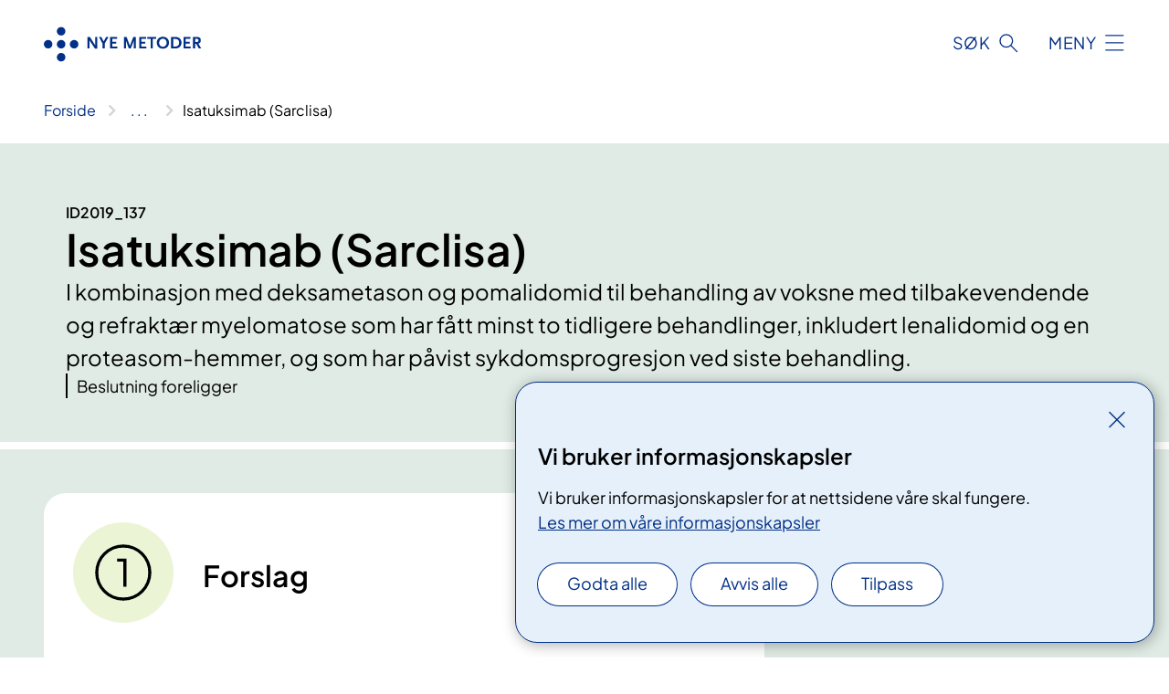

--- FILE ---
content_type: text/html; charset=utf-8
request_url: https://www.nyemetoder.no/metoder/isatuksimab-sarclisa
body_size: 7176
content:


<!DOCTYPE html>

<html lang="nb">

<head>
    <meta name="viewport" content="width=device-width, initial-scale=1" />
    <meta name="format-detection" content="telephone=no" />
    <link href="/static/css/mainstyles.D7Hp8eqn.css" rel="stylesheet"></link>
    <link href="/static/css/components.DD6By0E_.css" rel="stylesheet"></link>
    <link rel="stylesheet" href="/FNSP.styles.css?v=f81adc5c18d68f283c5b8f323da36fa19757957d31440b228f6c420bdaa7cc42" />


<title>Isatuksimab (Sarclisa) - Nye metoder</title>
  <meta name="description" content="I kombinasjon med deksametason og pomalidomid til behandling av voksne med tilbakevendende og refrakt&#xE6;r myelomatose som har f&#xE5;tt minst to tidligere behandlinger, inkludert lenalidomid og en proteasom-hemmer, og som har p&#xE5;vist sykdomsprogresjon ved siste behandling. " />


    <meta property="og:title" content="Isatuksimab (Sarclisa)" />
    <meta property="twitter:title" content="Isatuksimab (Sarclisa)" />
  <meta property="og:description" content="I kombinasjon med deksametason og pomalidomid til behandling av voksne med tilbakevendende og refrakt&#xE6;r myelomatose som har f&#xE5;tt minst to tidligere behandlinger, inkludert lenalidomid og en proteasom-hemmer, og som har p&#xE5;vist sykdomsprogresjon ved siste behandling. " />
  <meta property="twitter:description" content="I kombinasjon med deksametason og pomalidomid til behandling av voksne med tilbakevendende og refrakt&#xE6;r myelomatose som har f&#xE5;tt minst to tidligere behandlinger, inkludert lenalidomid og en proteasom-hemmer, og som har p&#xE5;vist sykdomsprogresjon ved siste behandling. " />
  <meta name="twitter:card" content="summary_large_image" />
  <meta property="og:image" content="https://www.nyemetoder.no/4afb4c/contentassets/9c1879195a0e43669549ca8a0e7a0102/logosome.jpg?width=1200&height=628&quality=80" />
  <meta property="twitter:image" content="https://www.nyemetoder.no/4afb4c/contentassets/9c1879195a0e43669549ca8a0e7a0102/logosome.jpg?width=1200&height=628&quality=80" />
  <meta property="og:image:secure_url" content="https://www.nyemetoder.no/4afb4c/contentassets/9c1879195a0e43669549ca8a0e7a0102/logosome.jpg?width=1200&height=628&quality=80" />
  <meta property="og:image:alt" content="Logo, firmanavn" />
  <meta property="twitter:image:alt" content="Logo, firmanavn" />
                <link rel="icon" href="/494d9b/globalassets/system/favicon-nasjonal.svg">


<div id="matomo-tracking-props" data-baseUrl="https://app-fnsp-matomo-analytics-prod.azurewebsites.net/" data-siteId="50"></div>
    <script>
        FNSP = {};
        FNSP.API = "https://www.nyemetoder.no";
        FNSP.IsPrint = false;
        FNSP.CurrentSite = {Name: "Nye metoder", Id: "e055be55-cbad-4d97-9c08-208780585679", StartPage: "645168" }
        FNSP.SingleKey = "FOssxJD0F5jW1TW3VRuqxRkuLlAulQIpUCXRESLCOaCvrZEt";
        FNSP.FindEnabled = true;
        FNSP.StoredQuery = false;
    </script>
    <script>
!function(T,l,y){var S=T.location,k="script",D="instrumentationKey",C="ingestionendpoint",I="disableExceptionTracking",E="ai.device.",b="toLowerCase",w="crossOrigin",N="POST",e="appInsightsSDK",t=y.name||"appInsights";(y.name||T[e])&&(T[e]=t);var n=T[t]||function(d){var g=!1,f=!1,m={initialize:!0,queue:[],sv:"5",version:2,config:d};function v(e,t){var n={},a="Browser";return n[E+"id"]=a[b](),n[E+"type"]=a,n["ai.operation.name"]=S&&S.pathname||"_unknown_",n["ai.internal.sdkVersion"]="javascript:snippet_"+(m.sv||m.version),{time:function(){var e=new Date;function t(e){var t=""+e;return 1===t.length&&(t="0"+t),t}return e.getUTCFullYear()+"-"+t(1+e.getUTCMonth())+"-"+t(e.getUTCDate())+"T"+t(e.getUTCHours())+":"+t(e.getUTCMinutes())+":"+t(e.getUTCSeconds())+"."+((e.getUTCMilliseconds()/1e3).toFixed(3)+"").slice(2,5)+"Z"}(),iKey:e,name:"Microsoft.ApplicationInsights."+e.replace(/-/g,"")+"."+t,sampleRate:100,tags:n,data:{baseData:{ver:2}}}}var h=d.url||y.src;if(h){function a(e){var t,n,a,i,r,o,s,c,u,p,l;g=!0,m.queue=[],f||(f=!0,t=h,s=function(){var e={},t=d.connectionString;if(t)for(var n=t.split(";"),a=0;a<n.length;a++){var i=n[a].split("=");2===i.length&&(e[i[0][b]()]=i[1])}if(!e[C]){var r=e.endpointsuffix,o=r?e.location:null;e[C]="https://"+(o?o+".":"")+"dc."+(r||"services.visualstudio.com")}return e}(),c=s[D]||d[D]||"",u=s[C],p=u?u+"/v2/track":d.endpointUrl,(l=[]).push((n="SDK LOAD Failure: Failed to load Application Insights SDK script (See stack for details)",a=t,i=p,(o=(r=v(c,"Exception")).data).baseType="ExceptionData",o.baseData.exceptions=[{typeName:"SDKLoadFailed",message:n.replace(/\./g,"-"),hasFullStack:!1,stack:n+"\nSnippet failed to load ["+a+"] -- Telemetry is disabled\nHelp Link: https://go.microsoft.com/fwlink/?linkid=2128109\nHost: "+(S&&S.pathname||"_unknown_")+"\nEndpoint: "+i,parsedStack:[]}],r)),l.push(function(e,t,n,a){var i=v(c,"Message"),r=i.data;r.baseType="MessageData";var o=r.baseData;return o.message='AI (Internal): 99 message:"'+("SDK LOAD Failure: Failed to load Application Insights SDK script (See stack for details) ("+n+")").replace(/\"/g,"")+'"',o.properties={endpoint:a},i}(0,0,t,p)),function(e,t){if(JSON){var n=T.fetch;if(n&&!y.useXhr)n(t,{method:N,body:JSON.stringify(e),mode:"cors"});else if(XMLHttpRequest){var a=new XMLHttpRequest;a.open(N,t),a.setRequestHeader("Content-type","application/json"),a.send(JSON.stringify(e))}}}(l,p))}function i(e,t){f||setTimeout(function(){!t&&m.core||a()},500)}var e=function(){var n=l.createElement(k);n.src=h;var e=y[w];return!e&&""!==e||"undefined"==n[w]||(n[w]=e),n.onload=i,n.onerror=a,n.onreadystatechange=function(e,t){"loaded"!==n.readyState&&"complete"!==n.readyState||i(0,t)},n}();y.ld<0?l.getElementsByTagName("head")[0].appendChild(e):setTimeout(function(){l.getElementsByTagName(k)[0].parentNode.appendChild(e)},y.ld||0)}try{m.cookie=l.cookie}catch(p){}function t(e){for(;e.length;)!function(t){m[t]=function(){var e=arguments;g||m.queue.push(function(){m[t].apply(m,e)})}}(e.pop())}var n="track",r="TrackPage",o="TrackEvent";t([n+"Event",n+"PageView",n+"Exception",n+"Trace",n+"DependencyData",n+"Metric",n+"PageViewPerformance","start"+r,"stop"+r,"start"+o,"stop"+o,"addTelemetryInitializer","setAuthenticatedUserContext","clearAuthenticatedUserContext","flush"]),m.SeverityLevel={Verbose:0,Information:1,Warning:2,Error:3,Critical:4};var s=(d.extensionConfig||{}).ApplicationInsightsAnalytics||{};if(!0!==d[I]&&!0!==s[I]){var c="onerror";t(["_"+c]);var u=T[c];T[c]=function(e,t,n,a,i){var r=u&&u(e,t,n,a,i);return!0!==r&&m["_"+c]({message:e,url:t,lineNumber:n,columnNumber:a,error:i}),r},d.autoExceptionInstrumented=!0}return m}(y.cfg);function a(){y.onInit&&y.onInit(n)}(T[t]=n).queue&&0===n.queue.length?(n.queue.push(a),n.trackPageView({})):a()}(window,document,{src: "https://js.monitor.azure.com/scripts/b/ai.2.gbl.min.js", crossOrigin: "anonymous", cfg: {instrumentationKey: 'fe8cae6d-aa1c-4609-89b8-088240892f8a', disableCookiesUsage: true }});
</script>

    <script src="/fnspLocalization/deep-merge.js"></script><script src="/fnspLocalization/SharedResources?lang=nb"></script>
    <script src="/fnspLocalization/DocumentListResources?lang=nb"></script>
    <script src="/fnspLocalization/EventResources?lang=nb"></script>
    <script src="/fnspLocalization/DateResources?lang=nb"></script>
    <script src="/fnspLocalization/ClinicalTrialResources?lang=nb"></script>
</head>

<body class="ui-corporate">
    
    
<div reactComponentId='CookieConsentComponent-ae9a5d48-7637-467a-b9af-69a36b7b2563' data-json='{"model":{"title":"Vi bruker informasjonskapsler","description":"Vi bruker informasjonskapsler for at nettsidene v\u00E5re skal fungere.","analyticsTitle":"Trafikkanalyse og statistikk","analyticsDescription":"Ved \u00E5 godta disse informasjonskapslene, samtykker du til anonym registrering av statistikk som brukes til \u00E5 forbedre nettstedets innhold og brukeropplevelse.","thirdPartyTitle":"Informasjons\u0026shy;kapsler fra tredjeparter","thirdPartyDescription":"Noen av nettsidene v\u00E5re kan vise innebygget innhold fra andre nettsteder, som for eksempel videoer. Disse eksterne innholdsleverand\u00F8rene bruker egne informasjonskapsler for \u00E5 kunne vise innholdet.","thirdPartyCookieNotAvailable":null,"requiredTitle":"N\u00F8dvendige informasjons\u0026shy;kapsler","requiredDescription":"Disse informasjonskapslene h\u00E5ndterer rent tekniske funksjoner p\u00E5 nettstedet og er n\u00F8dvendige for at nettsidene v\u00E5re skal fungere.","surveyTitle":"Sp\u00F8rre\u0026shy;unders\u00F8kelser","surveyDescription":"Ved \u00E5 godta disse informasjonskapslene, samtykker du til anonym lagring av hva du svarer p\u00E5 sp\u00F8rsm\u00E5let om deltakelse.","acceptAllText":"Godta alle","acceptSelectedText":"Godta valgte","acceptNecessaryText":"Godta kun n\u00F8dvendige","rejectAllText":"Avvis alle","readMoreAbout":"Les mer om","manageCookiesText":"Administrere informasjonskapsler","withdrawCookiesDescription":"Du kan endre samtykket n\u00E5r som helst ved \u00E5 velge \u0022Administrere informasjonskapsler\u0022 nederst p\u00E5 siden. ","customizeText":"Tilpass","saveText":"Lagre","closeText":"Lukk","cancelText":"Avbryt","cookiePageLink":{"href":"/om-nettstedet/informasjonskapsler/","text":"Les mer om v\u00E5re informasjonskapsler","target":"_blank","isExternal":false,"sameSite":true},"consentDisabled":false,"activeButDisabled":false,"initialPopupDisabled":false,"cookieConsentVariables":{"consent_enabled":true,"consent_active_but_disabled":false,"popup_disabled":false,"force_map_manage_cookies_button":true,"refresh_with_querystring":false,"use_local_cookie_if_not_equal":false}}}'></div>
<script type="module" src="/static/js/CookieConsentComponent.D31auazJ.js"></script>
    
    <a href="#main" class="skiplink">
        Hopp til innhold
    </a>
    



<header>
    <div reactComponentId='HeaderComponent-f8ea7517-d9d9-410d-8578-5d962d6780c0' data-json='{"headerDTO":{"menu":{"menuButtonText":"Meny","menuItems":[{"title":"Metoder","links":[{"href":"/metoder/","text":"Finn metode","target":null,"isExternal":false,"sameSite":true}],"showCookieButtonAt":-1},{"title":"Innf\u00F8ring","links":[{"href":"/innforing-av-nye-metoder/forslag/","text":"Forslag","target":null,"isExternal":false,"sameSite":true},{"href":"/innforing-av-nye-metoder/metodevurdering/","text":"Metodevurdering","target":null,"isExternal":false,"sameSite":true},{"href":"/innforing-av-nye-metoder/beslutning/","text":"Beslutning","target":null,"isExternal":false,"sameSite":true},{"href":"/innforing-av-nye-metoder/implementering/","text":"Implementering","target":null,"isExternal":false,"sameSite":true}],"showCookieButtonAt":-1},{"title":"Aktuelt","links":[{"href":"/aktuelt/","text":"Nyheter","target":null,"isExternal":false,"sameSite":true},{"href":"/konferanser/","text":"Kalender","target":null,"isExternal":false,"sameSite":true},{"href":"/moter-i-bestillerforum-rhf/","text":"M\u00F8ter i Bestillerforum","target":null,"isExternal":false,"sameSite":true},{"href":"/moter-i-beslutningsforum-for-nye-metoder/","text":"M\u00F8ter i Beslutningsforum","target":null,"isExternal":false,"sameSite":true}],"showCookieButtonAt":-1},{"title":"Om oss","links":[{"href":"/om-systemet/","text":"Om systemet","target":null,"isExternal":false,"sameSite":true},{"href":"/om-systemet/hvem-gjor-hva/","text":"Hvem gj\u00F8r hva","target":null,"isExternal":false,"sameSite":true},{"href":"/kontaktliste/","text":"Kontaktliste","target":null,"isExternal":false,"sameSite":true}],"showCookieButtonAt":-1}],"headerItemsBottom":[{"href":"/english/","text":"Information in English","target":null,"isExternal":false,"sameSite":true}],"mainMenuAria":"Hovedmeny"},"search":{"searchButtonText":"S\u00F8k","searchHeadingText":"S\u00F8k","searchPlaceholderText":"S\u00F8k i artikler her","searchPage":"/sok/","useAutocomplete":true,"autocompleteLanguage":"no","subSiteStartpageGuid":null},"showHeaderSearch":true,"logo":{"startPageUrl":"/","logoUrl":"/495fb3/globalassets/system/logo-nyemetoder.svg","alternativeText":"G\u00E5 til forsiden nyemetoder.no"},"logoNegative":{"startPageUrl":"/","logoUrl":"/495f90/globalassets/system/logo-nyemetoder-neg.svg","alternativeText":"G\u00E5 til forsiden nyemetoder.no"},"login":null,"skipLinkText":"Hopp til innhold","menuModalTitle":"Hovedmeny","searchModalTitle":"Hoveds\u00F8k","openMenuText":"\u00C5pne meny","closeMenuText":"Lukk","openSearchText":"\u00C5pne s\u00F8k","closeSearchText":"Lukk s\u00F8k","standardColumns":" col-12 col-md-10 col-lg-8 col-xl-7 offset-md-1 offset-lg-2","headerMenuAria":"Toppmeny","disableDefaultHeader":false}}'></div>
<script type="module" src="/static/js/HeaderComponent.GYjjgvWK.js"></script>

</header>    
    <main class="main" id="main">
        <div class="medical-page">
            <div class="">
                <div class="container nav-container">
                        <div class="breadcrumbs-language-nav has-breadcrumb">


<div reactComponentId='BreadcrumbComponent-2f93c1f5-7b3b-49d6-b5d2-330226d4bc11' data-json='{"model":[{"text":"Forside","href":"/","showLink":true},{"text":"Metoder ","href":"/metoder/","showLink":true},{"text":"Isatuksimab (Sarclisa)","href":"/metoder/isatuksimab-sarclisa/","showLink":false}]}'></div>
<script type="module" src="/static/js/BreadcrumbComponent.D-xh09s5.js"></script>
                        </div>
                    
                </div>
            </div>
            
            

<div aria-labelledby="sidetittel">
        <div class="method-page__header-container bg-forest-100">
            <div class="container">
                <div class="method-page__headercontent">
                    <div>
                        
    <p class="stikktittel">ID2019_137</p>
<h1 id="sidetittel">Isatuksimab (Sarclisa)</h1>
                    </div>
                        <div class="ingress">I kombinasjon med deksametason og pomalidomid til behandling av voksne med tilbakevendende og refrakt&#xE6;r myelomatose som har f&#xE5;tt minst to tidligere behandlinger, inkludert lenalidomid og en proteasom-hemmer, og som har p&#xE5;vist sykdomsprogresjon ved siste behandling. </div>
                    <div class="method-page__statusheader">
                        <div>Beslutning foreligger</div>
                    </div>
                </div>
            </div>
        </div>
    <div class="medical-page__content-container bg-forest-100">
        <div class="container">
        <div class="medical-page__content medical-page__content--step col-12 col-lg-7 col-xl-8">
            <section class="medical-content">
                    <div class="medical-content__header">
                        <div class="medical-content__icon">
                            <div class="material-icon material-icon--large counter-one counter-one--with-bg"></div>
                        </div>
                        <h2 class="medical-content__title">Forslag</h2>
                    </div>
                    <div class="medical-content__text">
                        

<div class="medical-content__list">
        <div>
            <div class="medical-content__listelement_title">Sendt inn</div>
            <div>14.11.2019</div>
        </div>

        <div>
            <div class="medical-content__listelement_title">Sendt inn av</div>
            <div>Myndighet, Statens legemiddelverk</div>
        </div>
    
        <div>
            <div class="medical-content__listelement_title">ID-nummer</div>
            <div>ID2019_137</div>
        </div>


        <div>
            


<h3>Beslutning i Bestillerforum RHF (30.03.2020)*</h3>
<p align="LEFT">En hurtig metodevurdering med kostnad-nytte vurdering (C) gjennomføres ved Statens legemiddelverk for isatuksimab i kombinasjon med pomalidomid og deksametason for behandling av voksne pasienter med tilbakevendende og refraktær myelomatose som har fått minst to tidligere behandlinger, inkludert lenalidomid og en proteasomhemmer, og som har påvist sykdomsprogresjon ved siste behandling.​</p>
<p>Saksdokumenter og protokoll fra Bestillerforum RHF finner du <a href="/moter-i-bestillerforum-rhf/">her</a>. Se sak 064-20c.</p>
<p align="LEFT">*Oppdatert 07.01.2022,tidligere beslutning: En hurtig metodevurdering med kostnad-nytte vurdering (C) gjennomføres ved Statens legemiddelverk for isatuximab som kombinasjonsbehandling med dexamethason og pomalidomid til myelomatose i 3. linje.</p>
<p align="LEFT">​​<a href="/4af97a/siteassets/documents/forslag/id2019_137_isatuximab-ved-myelomatose-i-3.linje-metodevarsel.pdf">Metodevarsel</a></p>

        <div class="expander" data-id="tidligere-beslutninger">
            <h3 class="expander__title">
                <button 
                    aria-expanded="false"
                    data-bs-toggle="collapse"
                    class="expander__button">
                        Tidligere beslutninger&#xA0;
                </button>
            </h3>
            <div class="expander__content-wrapper collapse">
                <div class="expander__content">
                    


<h4>Beslutning i Bestillerforum RHF (27.01.2020)</h4>
<p>Folkehelseinstituttet tar med metoden inn i sitt arbeid med å lage en kartleggingsoversikt som oppsummerer hva som finnes av systematiske oversikter for behandling av myelomatose (<a href="/metoder/benmargskreft-fullstendig-metodevurdering/">ID2019_072</a>). Saken tas så opp igjen i Bestillerforum RHF. </p>
<p>Protokoll fra Bestillerforum RHF (27.01.2020) finner du <a href="/moter-i-bestillerforum-rhf/">her</a>, se sak 017-20.</p>
<p> </p>
                </div>
            </div>
        </div>


        </div>
</div>
                    </div>
            </section>
        </div>
        <div class="medical-page__content medical-page__content--step col-12 col-lg-7 col-xl-8">
            <section class="medical-content">
                    <div class="medical-content__header">
                        <div class="medical-content__icon">
                            <div class="material-icon material-icon--large counter-two counter-two--with-bg"></div>
                        </div>
                        <h2 class="medical-content__title">Metodevurdering</h2>
                    </div>
                    <div class="medical-content__text">
                        

<div class="medical-content__list">
        <div>
            <div class="medical-content__listelement_title">Oppdrag gitt</div>
            <div>30.03.2020</div>
        </div>

        <div>
            <div class="medical-content__listelement_title">Type</div>
            <div>Hurtig metodevurdering og prisnotat</div>
        </div>
    
        <div>
            <div class="medical-content__listelement_title">Utreder</div>
            <div>Statens legemiddelverk og Sykehusinnkj&#xF8;p HF</div>
        </div>

        <div>
            <div class="medical-content__listelement_title">P&#xE5;begynt</div>
            <div>18.09.2020</div>
        </div>

        <div>
            <div class="medical-content__listelement_title">Ferdigstilt</div>
            <div>26.04.2022</div>
        </div>

        <div>
            


<h3>Historikk</h3>
<p>​Oppdraget (metodevurdering og prisnotat) ble utkvittert av medlemmene i Bestillerforum for nye metoder den 03.05.2022 og dokumentene ble sendt til de fire regionale helseforetakene (RHF-ene)  for forberedelser til beslutning.</p>
<p><a href="/4915e3/siteassets/documents/rapporter/id2019_137_isatuksimab_sarclisa_kombinasjon_myelomatose-3-linje_metodevurdering_offentlig-versjon.pdf">Metodevurdering</a> (publisert 15.02.2022)</p>
<p><a href="/49b269/siteassets/documents/rapporter/id2019_137-isatuksimab_sarclisa_myelomatose-isapom_prisnotat_offentlig.pdf">Prisnotat</a> (publisert 23.05.2022)</p>
<p><a href="/4a47ea/siteassets/id2019_137-isatuksimab_pomdex_mm_3l_prisnotat_2_offentlig.pdf">Prisnotat (PDF)</a> (publisert 25.08.2025)</p>
        </div>
</div>
                    </div>
            </section>
        </div>
        <div class="medical-page__content medical-page__content--step col-12 col-lg-7 col-xl-8">
            <section class="medical-content">
                    <div class="medical-content__header">
                        <div class="medical-content__icon">
                            <div class="material-icon material-icon--large counter-three counter-three--with-bg"></div>
                        </div>
                        <h2 class="medical-content__title">Beslutning</h2>
                    </div>
                    <div class="medical-content__text">
                        

<div class="medical-content__list">
        <div>
            <div class="medical-content__listelement_title">Beslutning tatt</div>
            <div>25.08.2025</div>
        </div>

        <div>
            <div class="medical-content__listelement_title">Ansvarlig</div>
            <div>Beslutningsforum for nye metoder</div>
        </div>

        <div>
            


<h3><strong>Beslutningsforum for nye metoder (25.08.2025)</strong></h3>
<ol>
<li>Isatuksimab (Sarclisa) innføres i kombinasjon med pomalidomid og deksametason for behandling av voksne pasienter med tilbakevendende og refraktær myelomatose som har fått minst to tidligere behandlinger, inkludert lenalidomid og en proteasomhemmer, og som har påvist sykdomsprogresjon ved siste behandling.</li>
<li>Det forutsetter samme prisnivå som grunnlaget for denne beslutningen.</li>
<li>Behandlingen kan tas i bruk fra 01.10.2025, da ny pris kan gjelde fra denne datoen.</li>
</ol>
<p>Les mer om saksgrunnlag og beslutning i <a href="/4a48ea/contentassets/16d8fba55e8242a3b4e6c8e75507e10a/offentlige-sakspapirer-beslutningsforum-25.08.2025_redacted.pdf">sakspapirer (PDF)</a> og <a href="/4a986b/siteassets/beslutningsforum-25082025_protokoll.pdf">protokoll (PDF)</a> fra Beslutningsforum for nye metoder 25.08.2025 under sak 125-2025.</p>

        <div class="expander" data-id="tidligere-beslutninger">
            <h3 class="expander__title">
                <button 
                    aria-expanded="false"
                    data-bs-toggle="collapse"
                    class="expander__button">
                        Tidligere beslutninger
                </button>
            </h3>
            <div class="expander__content-wrapper collapse">
                <div class="expander__content">
                    



                </div>
            </div>
        </div>


<p> </p>
        </div>
</div>
                    </div>
            </section>
        </div>
        </div>
    </div>
</div>


            
        </div>
            <div class="container print-feedback_container">
                <div class="row">
                    <div class="col-12 col-md-8 col-lg-7 offset-lg-1 col-xl-9 offset-xl-0">


<div reactComponentId='FeedbackComponent-e952dfe6-5277-4c7d-9791-d441b1686b86' data-json='{"model":{"contentId":646846,"characterLimit":255,"cancelButtonText":"Avbryt","characterLimitText":"{count}/{limit} tegn","commentDescription":"Vi kan ikke svare deg p\u00E5 tilbakemeldingen din, men bruker den til \u00E5 forbedre innholdet. Vi ber om at du ikke deler person- eller helseopplysninger.","commentLabel":"Kan du fortelle oss hva du var ute etter?","requiredFieldText":"*Obligatorisk felt som du m\u00E5 fylle ut for \u00E5 sende skjemaet.","yesCommentLabel":"S\u00E5 bra. Fortell oss gjerne hva du var forn\u00F8yd med.","yesCommentDescription":null,"emptyCommentErrorMessage":"Du m\u00E5 skrive hva du lette etter.","commentTooLongErrorMessage":"Tilbakemeldingen er for lang.","feedbackInputValidation":"^[A-Za-z\u00C0-\u00D6\u00D8-\u00F6\u00F8-\u00FF0-9\u010D\u0111\u014B\u0161\u0167\u017E,.;:\\?\\-\\s]*$","invalidInputErrorMessage":"Beklager, men tilbakemeldingen inneholder tegn som ikke er tillatt.","noButtonText":"Nei","responseErrorMessage":"Obs! Noe gikk galt. Pr\u00F8v igjen senere.","submitButtonText":"Send","successMessage":"Takk for tilbakemelding.","yesButtonText":"Ja","title":"Fant du det du lette etter?"}}'></div>
<script type="module" src="/static/js/FeedbackComponent.jQT8HJyz.js"></script>
                    </div>
                    <div class="d-flex col-md-3 col-lg-2 offset-md-1 offset-lg-1 justify-content-center justify-content-md-end align-items-start">

<div reactComponentId='PrintComponent-3c25bb28-f8d5-41aa-92d4-2709e87a0833' data-json='{"filename":"isatuksimab-sarclisa","contentId":646846,"language":"nb","buttonAtTop":false,"showPropertiesSelection":false,"properties":[{"name":"CustomFrontpage","label":"Eget forsideark med tittel og ingress","show":true}]}'></div>
<script type="module" src="/static/js/PrintComponent.kEgYpnwc.js"></script>
                    </div>
                </div>
            </div>
    </main>



<footer class="footer">
    <div class="container">
            <div class="footer__menu">
                <nav aria-label="Bunnmeny" class="footer__menu-container">
                    <ul>
                            <li>
                                <h2 class="footer__menu-title">Om nettstedet</h2>
                                <ul>
                                        <li class="footer__menu-item"><a class="anchorlink anchorlink--white" href="/om-nettstedet/personvern/"><span>Personvern</span></a></li>
                                            <li class="footer__menu-item"><button class="manage-cookies anchorlink anchorlink--white"><span>Administrere informasjonskapsler</span></button></li>
                                        <li class="footer__menu-item"><a class="anchorlink anchorlink--white" href="/om-nettstedet/informasjonskapsler/"><span>Informasjonskapsler</span></a></li>
                                        <li class="footer__menu-item"><a class="anchorlink anchorlink--white anchorlink--external" href="https://uustatus.no/nb/erklaringer/publisert/6fe35ca5-2938-40be-9594-d35574d2123b"><span>Tilgjengelighetserkl&#xE6;ring</span></a></li>
                                </ul>
                            </li>
                            <li>
                                <h2 class="footer__menu-title">Kontakt</h2>
                                <ul>
                                        <li class="footer__menu-item"><a class="anchorlink anchorlink--white" href="/kontaktliste/"><span>Kontaktliste</span></a></li>
                                        <li class="footer__menu-item"><a class="anchorlink anchorlink--white" href="/presse/"><span>Presse</span></a></li>
                                        <li class="footer__menu-item"><a class="anchorlink anchorlink--white anchorlink--external" href="https://forms.apsisforms.com/9424aa849c54613a0086d9003cb1e5f7"><span>Meld deg p&#xE5; nyhetsbrev</span></a></li>
                                </ul>
                            </li>
                    </ul>

                </nav>
            </div>
    </div>
    
    
    <div class="footer__bottom">
        <div class="container">
                <a href="/" class="footer__logo-link">
                    <img class="footer__logo" src="/495f90/globalassets/system/logo-nyemetoder-neg.svg" alt="G&#xE5; til forsiden nyemetoder.no" />
                </a>
            <p class="footer__text">
                Nye metoder er et samarbeid mellom de regionale helseforetakene og Helsedirektoratet, Folkehelseinstituttet, Direktoratet for medisinske produkter og Direktoratet for str&#xE5;levern og atomsikkerhet.
            </p>
            <div class="footer__contact row">
                    <section class="col-12 col-md-6 col-xl-4" aria-labelledby="footer-contact-main-section">
                        <h2 class="visuallyhidden" id="footer-contact-main-section">Kontaktinformasjon</h2>
                            <section class="footer__contact-item" aria-labelledby="footer-contact-section-phone">
                                <h3 class="footer__contact-label" id="footer-contact-section-phone">Telefon</h3>


<p><a class="phone-link" href="tel:91304388">91 30 43 88</a></p>
                            </section>
                            <section class="footer__contact-item" aria-labelledby="footer-contact-section-email">
                                <h3 class="footer__contact-label" id="footer-contact-section-email">E-post</h3>

<p class="email-block contact-block--secondary">
        <a href="mailto:nyemetoder@helse-sorost.no" data-id="email-652614">nyemetoder@helse-sorost.no</a>
</p>

                            </section>
                    </section>
                <div class="col-12 col-md-6 col-xl-8">
                    <div class="row">
                        <section class="col-12 col-xl-6 footer__partner" aria-labelledby="footer-organization-section-main">
                            <h2 class="visuallyhidden" id="footer-organization-section-main">Organisasjon</h2>
                            <p class="footer__partner-text"></p>
                                    <img class="footer__partner-logo" src="/4a3a6b/contentassets/9c1879195a0e43669549ca8a0e7a0102/logo-helse-sorost-neg.svg" alt="Logo Helse S&#xF8;r-&#xD8;st RHF"/>
                                    <img class="footer__partner-logo" src="/4a3a6f/contentassets/9c1879195a0e43669549ca8a0e7a0102/logo-helse-vest-neg.svg" alt="Logo Helse Vest RHF"/>
                                    <img class="footer__partner-logo" src="/4a3a81/contentassets/9c1879195a0e43669549ca8a0e7a0102/logo-helse-midt-neg.svg" alt="Logo Helse Midt RHF"/>
                                    <img class="footer__partner-logo" src="/4a3a58/contentassets/9c1879195a0e43669549ca8a0e7a0102/logo-helse-nord-neg.svg" alt="Logo Helse Nord RHF"/>
                        </section>
                    </div>
            
                </div>
            </div>
        </div>
    </div>
</footer>   
    
    <script defer="defer" src="/Util/Find/epi-util/find.js"></script>
<script>
document.addEventListener('DOMContentLoaded',function(){if(typeof FindApi === 'function'){var api = new FindApi();api.setApplicationUrl('/');api.setServiceApiBaseUrl('/find_v2/');api.processEventFromCurrentUri();api.bindWindowEvents();api.bindAClickEvent();api.sendBufferedEvents();}})
</script>

    <script type="module" src="/static/js/shared.CuAa4I5B.js"></script>
    <script src="/resources/bootstrap.min.js?v=9bcd4d0f29dc6556ebeeff44eaa0965f0c7f7308ee58394708cce2f698cca1b0"></script>
    <script type="module" src="/static/js/TableOfContentComponent.Ca_zE37b.js"></script>

</body>

</html>
